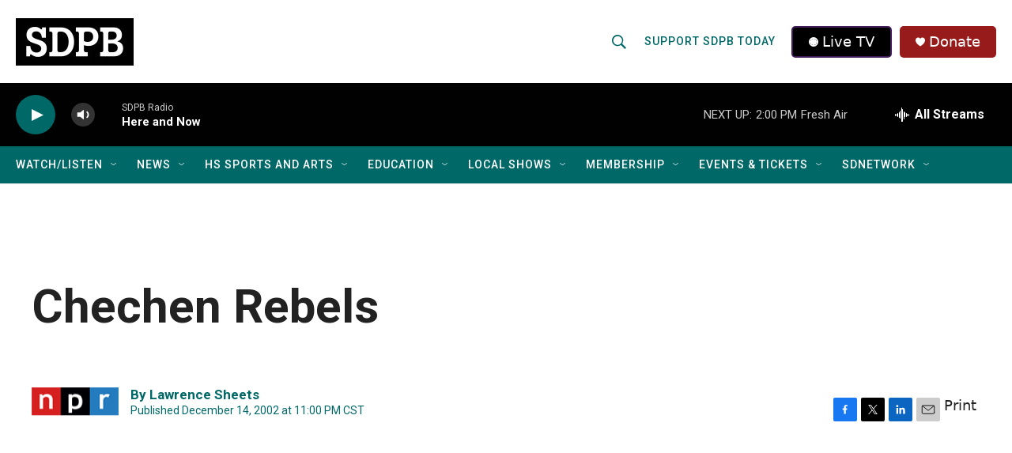

--- FILE ---
content_type: text/css
request_url: https://tags.srv.stackadapt.com/sa.css
body_size: -11
content:
:root {
    --sa-uid: '0-975e607c-c1bd-5e02-7029-b732d9321e7e';
}